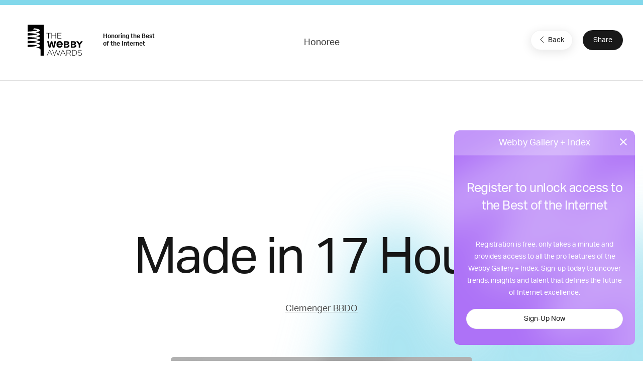

--- FILE ---
content_type: text/html; charset=utf-8
request_url: https://www.google.com/recaptcha/api2/anchor?ar=1&k=6LcC5f8qAAAAAN7E3g2z0N_EoPq3Vri8uXzTmFiO&co=aHR0cHM6Ly93aW5uZXJzLndlYmJ5YXdhcmRzLmNvbTo0NDM.&hl=en&v=N67nZn4AqZkNcbeMu4prBgzg&size=invisible&anchor-ms=20000&execute-ms=30000&cb=959pw3vjxi8s
body_size: 48987
content:
<!DOCTYPE HTML><html dir="ltr" lang="en"><head><meta http-equiv="Content-Type" content="text/html; charset=UTF-8">
<meta http-equiv="X-UA-Compatible" content="IE=edge">
<title>reCAPTCHA</title>
<style type="text/css">
/* cyrillic-ext */
@font-face {
  font-family: 'Roboto';
  font-style: normal;
  font-weight: 400;
  font-stretch: 100%;
  src: url(//fonts.gstatic.com/s/roboto/v48/KFO7CnqEu92Fr1ME7kSn66aGLdTylUAMa3GUBHMdazTgWw.woff2) format('woff2');
  unicode-range: U+0460-052F, U+1C80-1C8A, U+20B4, U+2DE0-2DFF, U+A640-A69F, U+FE2E-FE2F;
}
/* cyrillic */
@font-face {
  font-family: 'Roboto';
  font-style: normal;
  font-weight: 400;
  font-stretch: 100%;
  src: url(//fonts.gstatic.com/s/roboto/v48/KFO7CnqEu92Fr1ME7kSn66aGLdTylUAMa3iUBHMdazTgWw.woff2) format('woff2');
  unicode-range: U+0301, U+0400-045F, U+0490-0491, U+04B0-04B1, U+2116;
}
/* greek-ext */
@font-face {
  font-family: 'Roboto';
  font-style: normal;
  font-weight: 400;
  font-stretch: 100%;
  src: url(//fonts.gstatic.com/s/roboto/v48/KFO7CnqEu92Fr1ME7kSn66aGLdTylUAMa3CUBHMdazTgWw.woff2) format('woff2');
  unicode-range: U+1F00-1FFF;
}
/* greek */
@font-face {
  font-family: 'Roboto';
  font-style: normal;
  font-weight: 400;
  font-stretch: 100%;
  src: url(//fonts.gstatic.com/s/roboto/v48/KFO7CnqEu92Fr1ME7kSn66aGLdTylUAMa3-UBHMdazTgWw.woff2) format('woff2');
  unicode-range: U+0370-0377, U+037A-037F, U+0384-038A, U+038C, U+038E-03A1, U+03A3-03FF;
}
/* math */
@font-face {
  font-family: 'Roboto';
  font-style: normal;
  font-weight: 400;
  font-stretch: 100%;
  src: url(//fonts.gstatic.com/s/roboto/v48/KFO7CnqEu92Fr1ME7kSn66aGLdTylUAMawCUBHMdazTgWw.woff2) format('woff2');
  unicode-range: U+0302-0303, U+0305, U+0307-0308, U+0310, U+0312, U+0315, U+031A, U+0326-0327, U+032C, U+032F-0330, U+0332-0333, U+0338, U+033A, U+0346, U+034D, U+0391-03A1, U+03A3-03A9, U+03B1-03C9, U+03D1, U+03D5-03D6, U+03F0-03F1, U+03F4-03F5, U+2016-2017, U+2034-2038, U+203C, U+2040, U+2043, U+2047, U+2050, U+2057, U+205F, U+2070-2071, U+2074-208E, U+2090-209C, U+20D0-20DC, U+20E1, U+20E5-20EF, U+2100-2112, U+2114-2115, U+2117-2121, U+2123-214F, U+2190, U+2192, U+2194-21AE, U+21B0-21E5, U+21F1-21F2, U+21F4-2211, U+2213-2214, U+2216-22FF, U+2308-230B, U+2310, U+2319, U+231C-2321, U+2336-237A, U+237C, U+2395, U+239B-23B7, U+23D0, U+23DC-23E1, U+2474-2475, U+25AF, U+25B3, U+25B7, U+25BD, U+25C1, U+25CA, U+25CC, U+25FB, U+266D-266F, U+27C0-27FF, U+2900-2AFF, U+2B0E-2B11, U+2B30-2B4C, U+2BFE, U+3030, U+FF5B, U+FF5D, U+1D400-1D7FF, U+1EE00-1EEFF;
}
/* symbols */
@font-face {
  font-family: 'Roboto';
  font-style: normal;
  font-weight: 400;
  font-stretch: 100%;
  src: url(//fonts.gstatic.com/s/roboto/v48/KFO7CnqEu92Fr1ME7kSn66aGLdTylUAMaxKUBHMdazTgWw.woff2) format('woff2');
  unicode-range: U+0001-000C, U+000E-001F, U+007F-009F, U+20DD-20E0, U+20E2-20E4, U+2150-218F, U+2190, U+2192, U+2194-2199, U+21AF, U+21E6-21F0, U+21F3, U+2218-2219, U+2299, U+22C4-22C6, U+2300-243F, U+2440-244A, U+2460-24FF, U+25A0-27BF, U+2800-28FF, U+2921-2922, U+2981, U+29BF, U+29EB, U+2B00-2BFF, U+4DC0-4DFF, U+FFF9-FFFB, U+10140-1018E, U+10190-1019C, U+101A0, U+101D0-101FD, U+102E0-102FB, U+10E60-10E7E, U+1D2C0-1D2D3, U+1D2E0-1D37F, U+1F000-1F0FF, U+1F100-1F1AD, U+1F1E6-1F1FF, U+1F30D-1F30F, U+1F315, U+1F31C, U+1F31E, U+1F320-1F32C, U+1F336, U+1F378, U+1F37D, U+1F382, U+1F393-1F39F, U+1F3A7-1F3A8, U+1F3AC-1F3AF, U+1F3C2, U+1F3C4-1F3C6, U+1F3CA-1F3CE, U+1F3D4-1F3E0, U+1F3ED, U+1F3F1-1F3F3, U+1F3F5-1F3F7, U+1F408, U+1F415, U+1F41F, U+1F426, U+1F43F, U+1F441-1F442, U+1F444, U+1F446-1F449, U+1F44C-1F44E, U+1F453, U+1F46A, U+1F47D, U+1F4A3, U+1F4B0, U+1F4B3, U+1F4B9, U+1F4BB, U+1F4BF, U+1F4C8-1F4CB, U+1F4D6, U+1F4DA, U+1F4DF, U+1F4E3-1F4E6, U+1F4EA-1F4ED, U+1F4F7, U+1F4F9-1F4FB, U+1F4FD-1F4FE, U+1F503, U+1F507-1F50B, U+1F50D, U+1F512-1F513, U+1F53E-1F54A, U+1F54F-1F5FA, U+1F610, U+1F650-1F67F, U+1F687, U+1F68D, U+1F691, U+1F694, U+1F698, U+1F6AD, U+1F6B2, U+1F6B9-1F6BA, U+1F6BC, U+1F6C6-1F6CF, U+1F6D3-1F6D7, U+1F6E0-1F6EA, U+1F6F0-1F6F3, U+1F6F7-1F6FC, U+1F700-1F7FF, U+1F800-1F80B, U+1F810-1F847, U+1F850-1F859, U+1F860-1F887, U+1F890-1F8AD, U+1F8B0-1F8BB, U+1F8C0-1F8C1, U+1F900-1F90B, U+1F93B, U+1F946, U+1F984, U+1F996, U+1F9E9, U+1FA00-1FA6F, U+1FA70-1FA7C, U+1FA80-1FA89, U+1FA8F-1FAC6, U+1FACE-1FADC, U+1FADF-1FAE9, U+1FAF0-1FAF8, U+1FB00-1FBFF;
}
/* vietnamese */
@font-face {
  font-family: 'Roboto';
  font-style: normal;
  font-weight: 400;
  font-stretch: 100%;
  src: url(//fonts.gstatic.com/s/roboto/v48/KFO7CnqEu92Fr1ME7kSn66aGLdTylUAMa3OUBHMdazTgWw.woff2) format('woff2');
  unicode-range: U+0102-0103, U+0110-0111, U+0128-0129, U+0168-0169, U+01A0-01A1, U+01AF-01B0, U+0300-0301, U+0303-0304, U+0308-0309, U+0323, U+0329, U+1EA0-1EF9, U+20AB;
}
/* latin-ext */
@font-face {
  font-family: 'Roboto';
  font-style: normal;
  font-weight: 400;
  font-stretch: 100%;
  src: url(//fonts.gstatic.com/s/roboto/v48/KFO7CnqEu92Fr1ME7kSn66aGLdTylUAMa3KUBHMdazTgWw.woff2) format('woff2');
  unicode-range: U+0100-02BA, U+02BD-02C5, U+02C7-02CC, U+02CE-02D7, U+02DD-02FF, U+0304, U+0308, U+0329, U+1D00-1DBF, U+1E00-1E9F, U+1EF2-1EFF, U+2020, U+20A0-20AB, U+20AD-20C0, U+2113, U+2C60-2C7F, U+A720-A7FF;
}
/* latin */
@font-face {
  font-family: 'Roboto';
  font-style: normal;
  font-weight: 400;
  font-stretch: 100%;
  src: url(//fonts.gstatic.com/s/roboto/v48/KFO7CnqEu92Fr1ME7kSn66aGLdTylUAMa3yUBHMdazQ.woff2) format('woff2');
  unicode-range: U+0000-00FF, U+0131, U+0152-0153, U+02BB-02BC, U+02C6, U+02DA, U+02DC, U+0304, U+0308, U+0329, U+2000-206F, U+20AC, U+2122, U+2191, U+2193, U+2212, U+2215, U+FEFF, U+FFFD;
}
/* cyrillic-ext */
@font-face {
  font-family: 'Roboto';
  font-style: normal;
  font-weight: 500;
  font-stretch: 100%;
  src: url(//fonts.gstatic.com/s/roboto/v48/KFO7CnqEu92Fr1ME7kSn66aGLdTylUAMa3GUBHMdazTgWw.woff2) format('woff2');
  unicode-range: U+0460-052F, U+1C80-1C8A, U+20B4, U+2DE0-2DFF, U+A640-A69F, U+FE2E-FE2F;
}
/* cyrillic */
@font-face {
  font-family: 'Roboto';
  font-style: normal;
  font-weight: 500;
  font-stretch: 100%;
  src: url(//fonts.gstatic.com/s/roboto/v48/KFO7CnqEu92Fr1ME7kSn66aGLdTylUAMa3iUBHMdazTgWw.woff2) format('woff2');
  unicode-range: U+0301, U+0400-045F, U+0490-0491, U+04B0-04B1, U+2116;
}
/* greek-ext */
@font-face {
  font-family: 'Roboto';
  font-style: normal;
  font-weight: 500;
  font-stretch: 100%;
  src: url(//fonts.gstatic.com/s/roboto/v48/KFO7CnqEu92Fr1ME7kSn66aGLdTylUAMa3CUBHMdazTgWw.woff2) format('woff2');
  unicode-range: U+1F00-1FFF;
}
/* greek */
@font-face {
  font-family: 'Roboto';
  font-style: normal;
  font-weight: 500;
  font-stretch: 100%;
  src: url(//fonts.gstatic.com/s/roboto/v48/KFO7CnqEu92Fr1ME7kSn66aGLdTylUAMa3-UBHMdazTgWw.woff2) format('woff2');
  unicode-range: U+0370-0377, U+037A-037F, U+0384-038A, U+038C, U+038E-03A1, U+03A3-03FF;
}
/* math */
@font-face {
  font-family: 'Roboto';
  font-style: normal;
  font-weight: 500;
  font-stretch: 100%;
  src: url(//fonts.gstatic.com/s/roboto/v48/KFO7CnqEu92Fr1ME7kSn66aGLdTylUAMawCUBHMdazTgWw.woff2) format('woff2');
  unicode-range: U+0302-0303, U+0305, U+0307-0308, U+0310, U+0312, U+0315, U+031A, U+0326-0327, U+032C, U+032F-0330, U+0332-0333, U+0338, U+033A, U+0346, U+034D, U+0391-03A1, U+03A3-03A9, U+03B1-03C9, U+03D1, U+03D5-03D6, U+03F0-03F1, U+03F4-03F5, U+2016-2017, U+2034-2038, U+203C, U+2040, U+2043, U+2047, U+2050, U+2057, U+205F, U+2070-2071, U+2074-208E, U+2090-209C, U+20D0-20DC, U+20E1, U+20E5-20EF, U+2100-2112, U+2114-2115, U+2117-2121, U+2123-214F, U+2190, U+2192, U+2194-21AE, U+21B0-21E5, U+21F1-21F2, U+21F4-2211, U+2213-2214, U+2216-22FF, U+2308-230B, U+2310, U+2319, U+231C-2321, U+2336-237A, U+237C, U+2395, U+239B-23B7, U+23D0, U+23DC-23E1, U+2474-2475, U+25AF, U+25B3, U+25B7, U+25BD, U+25C1, U+25CA, U+25CC, U+25FB, U+266D-266F, U+27C0-27FF, U+2900-2AFF, U+2B0E-2B11, U+2B30-2B4C, U+2BFE, U+3030, U+FF5B, U+FF5D, U+1D400-1D7FF, U+1EE00-1EEFF;
}
/* symbols */
@font-face {
  font-family: 'Roboto';
  font-style: normal;
  font-weight: 500;
  font-stretch: 100%;
  src: url(//fonts.gstatic.com/s/roboto/v48/KFO7CnqEu92Fr1ME7kSn66aGLdTylUAMaxKUBHMdazTgWw.woff2) format('woff2');
  unicode-range: U+0001-000C, U+000E-001F, U+007F-009F, U+20DD-20E0, U+20E2-20E4, U+2150-218F, U+2190, U+2192, U+2194-2199, U+21AF, U+21E6-21F0, U+21F3, U+2218-2219, U+2299, U+22C4-22C6, U+2300-243F, U+2440-244A, U+2460-24FF, U+25A0-27BF, U+2800-28FF, U+2921-2922, U+2981, U+29BF, U+29EB, U+2B00-2BFF, U+4DC0-4DFF, U+FFF9-FFFB, U+10140-1018E, U+10190-1019C, U+101A0, U+101D0-101FD, U+102E0-102FB, U+10E60-10E7E, U+1D2C0-1D2D3, U+1D2E0-1D37F, U+1F000-1F0FF, U+1F100-1F1AD, U+1F1E6-1F1FF, U+1F30D-1F30F, U+1F315, U+1F31C, U+1F31E, U+1F320-1F32C, U+1F336, U+1F378, U+1F37D, U+1F382, U+1F393-1F39F, U+1F3A7-1F3A8, U+1F3AC-1F3AF, U+1F3C2, U+1F3C4-1F3C6, U+1F3CA-1F3CE, U+1F3D4-1F3E0, U+1F3ED, U+1F3F1-1F3F3, U+1F3F5-1F3F7, U+1F408, U+1F415, U+1F41F, U+1F426, U+1F43F, U+1F441-1F442, U+1F444, U+1F446-1F449, U+1F44C-1F44E, U+1F453, U+1F46A, U+1F47D, U+1F4A3, U+1F4B0, U+1F4B3, U+1F4B9, U+1F4BB, U+1F4BF, U+1F4C8-1F4CB, U+1F4D6, U+1F4DA, U+1F4DF, U+1F4E3-1F4E6, U+1F4EA-1F4ED, U+1F4F7, U+1F4F9-1F4FB, U+1F4FD-1F4FE, U+1F503, U+1F507-1F50B, U+1F50D, U+1F512-1F513, U+1F53E-1F54A, U+1F54F-1F5FA, U+1F610, U+1F650-1F67F, U+1F687, U+1F68D, U+1F691, U+1F694, U+1F698, U+1F6AD, U+1F6B2, U+1F6B9-1F6BA, U+1F6BC, U+1F6C6-1F6CF, U+1F6D3-1F6D7, U+1F6E0-1F6EA, U+1F6F0-1F6F3, U+1F6F7-1F6FC, U+1F700-1F7FF, U+1F800-1F80B, U+1F810-1F847, U+1F850-1F859, U+1F860-1F887, U+1F890-1F8AD, U+1F8B0-1F8BB, U+1F8C0-1F8C1, U+1F900-1F90B, U+1F93B, U+1F946, U+1F984, U+1F996, U+1F9E9, U+1FA00-1FA6F, U+1FA70-1FA7C, U+1FA80-1FA89, U+1FA8F-1FAC6, U+1FACE-1FADC, U+1FADF-1FAE9, U+1FAF0-1FAF8, U+1FB00-1FBFF;
}
/* vietnamese */
@font-face {
  font-family: 'Roboto';
  font-style: normal;
  font-weight: 500;
  font-stretch: 100%;
  src: url(//fonts.gstatic.com/s/roboto/v48/KFO7CnqEu92Fr1ME7kSn66aGLdTylUAMa3OUBHMdazTgWw.woff2) format('woff2');
  unicode-range: U+0102-0103, U+0110-0111, U+0128-0129, U+0168-0169, U+01A0-01A1, U+01AF-01B0, U+0300-0301, U+0303-0304, U+0308-0309, U+0323, U+0329, U+1EA0-1EF9, U+20AB;
}
/* latin-ext */
@font-face {
  font-family: 'Roboto';
  font-style: normal;
  font-weight: 500;
  font-stretch: 100%;
  src: url(//fonts.gstatic.com/s/roboto/v48/KFO7CnqEu92Fr1ME7kSn66aGLdTylUAMa3KUBHMdazTgWw.woff2) format('woff2');
  unicode-range: U+0100-02BA, U+02BD-02C5, U+02C7-02CC, U+02CE-02D7, U+02DD-02FF, U+0304, U+0308, U+0329, U+1D00-1DBF, U+1E00-1E9F, U+1EF2-1EFF, U+2020, U+20A0-20AB, U+20AD-20C0, U+2113, U+2C60-2C7F, U+A720-A7FF;
}
/* latin */
@font-face {
  font-family: 'Roboto';
  font-style: normal;
  font-weight: 500;
  font-stretch: 100%;
  src: url(//fonts.gstatic.com/s/roboto/v48/KFO7CnqEu92Fr1ME7kSn66aGLdTylUAMa3yUBHMdazQ.woff2) format('woff2');
  unicode-range: U+0000-00FF, U+0131, U+0152-0153, U+02BB-02BC, U+02C6, U+02DA, U+02DC, U+0304, U+0308, U+0329, U+2000-206F, U+20AC, U+2122, U+2191, U+2193, U+2212, U+2215, U+FEFF, U+FFFD;
}
/* cyrillic-ext */
@font-face {
  font-family: 'Roboto';
  font-style: normal;
  font-weight: 900;
  font-stretch: 100%;
  src: url(//fonts.gstatic.com/s/roboto/v48/KFO7CnqEu92Fr1ME7kSn66aGLdTylUAMa3GUBHMdazTgWw.woff2) format('woff2');
  unicode-range: U+0460-052F, U+1C80-1C8A, U+20B4, U+2DE0-2DFF, U+A640-A69F, U+FE2E-FE2F;
}
/* cyrillic */
@font-face {
  font-family: 'Roboto';
  font-style: normal;
  font-weight: 900;
  font-stretch: 100%;
  src: url(//fonts.gstatic.com/s/roboto/v48/KFO7CnqEu92Fr1ME7kSn66aGLdTylUAMa3iUBHMdazTgWw.woff2) format('woff2');
  unicode-range: U+0301, U+0400-045F, U+0490-0491, U+04B0-04B1, U+2116;
}
/* greek-ext */
@font-face {
  font-family: 'Roboto';
  font-style: normal;
  font-weight: 900;
  font-stretch: 100%;
  src: url(//fonts.gstatic.com/s/roboto/v48/KFO7CnqEu92Fr1ME7kSn66aGLdTylUAMa3CUBHMdazTgWw.woff2) format('woff2');
  unicode-range: U+1F00-1FFF;
}
/* greek */
@font-face {
  font-family: 'Roboto';
  font-style: normal;
  font-weight: 900;
  font-stretch: 100%;
  src: url(//fonts.gstatic.com/s/roboto/v48/KFO7CnqEu92Fr1ME7kSn66aGLdTylUAMa3-UBHMdazTgWw.woff2) format('woff2');
  unicode-range: U+0370-0377, U+037A-037F, U+0384-038A, U+038C, U+038E-03A1, U+03A3-03FF;
}
/* math */
@font-face {
  font-family: 'Roboto';
  font-style: normal;
  font-weight: 900;
  font-stretch: 100%;
  src: url(//fonts.gstatic.com/s/roboto/v48/KFO7CnqEu92Fr1ME7kSn66aGLdTylUAMawCUBHMdazTgWw.woff2) format('woff2');
  unicode-range: U+0302-0303, U+0305, U+0307-0308, U+0310, U+0312, U+0315, U+031A, U+0326-0327, U+032C, U+032F-0330, U+0332-0333, U+0338, U+033A, U+0346, U+034D, U+0391-03A1, U+03A3-03A9, U+03B1-03C9, U+03D1, U+03D5-03D6, U+03F0-03F1, U+03F4-03F5, U+2016-2017, U+2034-2038, U+203C, U+2040, U+2043, U+2047, U+2050, U+2057, U+205F, U+2070-2071, U+2074-208E, U+2090-209C, U+20D0-20DC, U+20E1, U+20E5-20EF, U+2100-2112, U+2114-2115, U+2117-2121, U+2123-214F, U+2190, U+2192, U+2194-21AE, U+21B0-21E5, U+21F1-21F2, U+21F4-2211, U+2213-2214, U+2216-22FF, U+2308-230B, U+2310, U+2319, U+231C-2321, U+2336-237A, U+237C, U+2395, U+239B-23B7, U+23D0, U+23DC-23E1, U+2474-2475, U+25AF, U+25B3, U+25B7, U+25BD, U+25C1, U+25CA, U+25CC, U+25FB, U+266D-266F, U+27C0-27FF, U+2900-2AFF, U+2B0E-2B11, U+2B30-2B4C, U+2BFE, U+3030, U+FF5B, U+FF5D, U+1D400-1D7FF, U+1EE00-1EEFF;
}
/* symbols */
@font-face {
  font-family: 'Roboto';
  font-style: normal;
  font-weight: 900;
  font-stretch: 100%;
  src: url(//fonts.gstatic.com/s/roboto/v48/KFO7CnqEu92Fr1ME7kSn66aGLdTylUAMaxKUBHMdazTgWw.woff2) format('woff2');
  unicode-range: U+0001-000C, U+000E-001F, U+007F-009F, U+20DD-20E0, U+20E2-20E4, U+2150-218F, U+2190, U+2192, U+2194-2199, U+21AF, U+21E6-21F0, U+21F3, U+2218-2219, U+2299, U+22C4-22C6, U+2300-243F, U+2440-244A, U+2460-24FF, U+25A0-27BF, U+2800-28FF, U+2921-2922, U+2981, U+29BF, U+29EB, U+2B00-2BFF, U+4DC0-4DFF, U+FFF9-FFFB, U+10140-1018E, U+10190-1019C, U+101A0, U+101D0-101FD, U+102E0-102FB, U+10E60-10E7E, U+1D2C0-1D2D3, U+1D2E0-1D37F, U+1F000-1F0FF, U+1F100-1F1AD, U+1F1E6-1F1FF, U+1F30D-1F30F, U+1F315, U+1F31C, U+1F31E, U+1F320-1F32C, U+1F336, U+1F378, U+1F37D, U+1F382, U+1F393-1F39F, U+1F3A7-1F3A8, U+1F3AC-1F3AF, U+1F3C2, U+1F3C4-1F3C6, U+1F3CA-1F3CE, U+1F3D4-1F3E0, U+1F3ED, U+1F3F1-1F3F3, U+1F3F5-1F3F7, U+1F408, U+1F415, U+1F41F, U+1F426, U+1F43F, U+1F441-1F442, U+1F444, U+1F446-1F449, U+1F44C-1F44E, U+1F453, U+1F46A, U+1F47D, U+1F4A3, U+1F4B0, U+1F4B3, U+1F4B9, U+1F4BB, U+1F4BF, U+1F4C8-1F4CB, U+1F4D6, U+1F4DA, U+1F4DF, U+1F4E3-1F4E6, U+1F4EA-1F4ED, U+1F4F7, U+1F4F9-1F4FB, U+1F4FD-1F4FE, U+1F503, U+1F507-1F50B, U+1F50D, U+1F512-1F513, U+1F53E-1F54A, U+1F54F-1F5FA, U+1F610, U+1F650-1F67F, U+1F687, U+1F68D, U+1F691, U+1F694, U+1F698, U+1F6AD, U+1F6B2, U+1F6B9-1F6BA, U+1F6BC, U+1F6C6-1F6CF, U+1F6D3-1F6D7, U+1F6E0-1F6EA, U+1F6F0-1F6F3, U+1F6F7-1F6FC, U+1F700-1F7FF, U+1F800-1F80B, U+1F810-1F847, U+1F850-1F859, U+1F860-1F887, U+1F890-1F8AD, U+1F8B0-1F8BB, U+1F8C0-1F8C1, U+1F900-1F90B, U+1F93B, U+1F946, U+1F984, U+1F996, U+1F9E9, U+1FA00-1FA6F, U+1FA70-1FA7C, U+1FA80-1FA89, U+1FA8F-1FAC6, U+1FACE-1FADC, U+1FADF-1FAE9, U+1FAF0-1FAF8, U+1FB00-1FBFF;
}
/* vietnamese */
@font-face {
  font-family: 'Roboto';
  font-style: normal;
  font-weight: 900;
  font-stretch: 100%;
  src: url(//fonts.gstatic.com/s/roboto/v48/KFO7CnqEu92Fr1ME7kSn66aGLdTylUAMa3OUBHMdazTgWw.woff2) format('woff2');
  unicode-range: U+0102-0103, U+0110-0111, U+0128-0129, U+0168-0169, U+01A0-01A1, U+01AF-01B0, U+0300-0301, U+0303-0304, U+0308-0309, U+0323, U+0329, U+1EA0-1EF9, U+20AB;
}
/* latin-ext */
@font-face {
  font-family: 'Roboto';
  font-style: normal;
  font-weight: 900;
  font-stretch: 100%;
  src: url(//fonts.gstatic.com/s/roboto/v48/KFO7CnqEu92Fr1ME7kSn66aGLdTylUAMa3KUBHMdazTgWw.woff2) format('woff2');
  unicode-range: U+0100-02BA, U+02BD-02C5, U+02C7-02CC, U+02CE-02D7, U+02DD-02FF, U+0304, U+0308, U+0329, U+1D00-1DBF, U+1E00-1E9F, U+1EF2-1EFF, U+2020, U+20A0-20AB, U+20AD-20C0, U+2113, U+2C60-2C7F, U+A720-A7FF;
}
/* latin */
@font-face {
  font-family: 'Roboto';
  font-style: normal;
  font-weight: 900;
  font-stretch: 100%;
  src: url(//fonts.gstatic.com/s/roboto/v48/KFO7CnqEu92Fr1ME7kSn66aGLdTylUAMa3yUBHMdazQ.woff2) format('woff2');
  unicode-range: U+0000-00FF, U+0131, U+0152-0153, U+02BB-02BC, U+02C6, U+02DA, U+02DC, U+0304, U+0308, U+0329, U+2000-206F, U+20AC, U+2122, U+2191, U+2193, U+2212, U+2215, U+FEFF, U+FFFD;
}

</style>
<link rel="stylesheet" type="text/css" href="https://www.gstatic.com/recaptcha/releases/N67nZn4AqZkNcbeMu4prBgzg/styles__ltr.css">
<script nonce="bgOqBfPrq8woMXuaxOW5zw" type="text/javascript">window['__recaptcha_api'] = 'https://www.google.com/recaptcha/api2/';</script>
<script type="text/javascript" src="https://www.gstatic.com/recaptcha/releases/N67nZn4AqZkNcbeMu4prBgzg/recaptcha__en.js" nonce="bgOqBfPrq8woMXuaxOW5zw">
      
    </script></head>
<body><div id="rc-anchor-alert" class="rc-anchor-alert"></div>
<input type="hidden" id="recaptcha-token" value="[base64]">
<script type="text/javascript" nonce="bgOqBfPrq8woMXuaxOW5zw">
      recaptcha.anchor.Main.init("[\x22ainput\x22,[\x22bgdata\x22,\x22\x22,\[base64]/[base64]/MjU1Ong/[base64]/[base64]/[base64]/[base64]/[base64]/[base64]/[base64]/[base64]/[base64]/[base64]/[base64]/[base64]/[base64]/[base64]/[base64]\\u003d\x22,\[base64]\\u003d\x22,\x22LwMkw4XCkBMvciHChRY7wrjCjSIPPsKod8K9wr/[base64]/[base64]/DjT0/[base64]/PEpXw5fCsCQWbcOLwr0bwozCkcKUK0svw4jDjCJ9wr/DgDJqL0jCnW/DssOdSFtcw6HDrMOuw7UQwpTDq27CpEXDuFXDlkcEHCDCiMKsw5x7C8K/PSxuw58sw6w+woLDvCcbH8Otw6DDqsKcwqbDisKfPsKeG8OJG8OKa8KtOsKFw53CssK1UsKuV1tdwr3CkMKTM8KBZcKmYxHDoCnCj8OQwo7CkMOjHRR7w4fDnMO6wpdfw7vCicOcwrrDi8OIAA3DpUXChkbDlXnDtMKPHWDDtkVbYMOmw68/CMOteMOQw64aw6LDpXjCigIpwrbCn8O3w6MxdMKOIxwULcOnGV/CjjvDhsO6bQoOUsKoah8kwodjbF/DqU4JHWDCocOSwqYvY1nCjkfCrF3Dog0Xw41Sw5XCgcOSwrbCgsKZw4vDiX/Ct8K+L2XCj8OLCcOmwqQkE8KlRsOWw4g/w7YbMTLDojHDoUwJY8K9NHrCoRrCt2sKUSNYw5guw6VgwqYXw5jDjFLDs8K1w70CWcOQFXTCvjk/wr/DosOxdl5/[base64]/[base64]/DicK+wooEwqNlw7xpXMO/w7QnwpbDusKrw4wlw57Cn8KhdMOSXcOJAsOiHCcFwpk9w4NVFsOzwqEmZSvDjMKfPsK4WiTCrsOKwqnDogXCmMK3w74+wrQ0wrA5w7DChQcDAsK2d2pcDsKSw61cJzQ9wp/Cmy3CgRNfw5zDsW3Di37Ck2F8w7YUwozDs0NVAF3DvEbCt8KMw5w/w5Z6G8KZw6rDl1HDrsO7wrl1w6/[base64]/OXHCqcOpKcK8dAAwfMOjwogdw6JXbMK+RXJqwr7CnUNxDMK/LgjDj0DDvsOew7/Ck1Iee8K5PsO+FhXDuMKRET7CusKYSGLCi8OOYn/DhMKqHSnClAzDsQrCrznDuVfDimIcwoTClMK8Q8K/w5Fgw5ZrwpPDv8K8D2UODBVywrXDscKqw6ovwqPCvz/[base64]/w5guRlNKOQzCiwzDlEbDs8KlFMKELxMiw7hHN8OFcSRHw4rCvsKZAkrCpMKVSF0VFcKsa8O2aXzDtH0+w75DCnXDsTwGMVDCgMOsT8O+w7zDhg83w6oBw5wawp7Dpj4dwrXDscOlw5xwwoHDqsOAw7oVTsKewr/DuTECbcK8MMOWJAIJw5x9WyXChcK3YsKNw5gOaMKLeHLDjlLCjsKZwozCn8KNw6N0JMOyD8KkwpTDhMKqw7tjw4HDhBLCtsKKwo0HYA4UNDAZwqnCqsOaWMOIWsOyPTbDmX/Cs8KMw41WwqUOVsKvUxk/wrrDlsKjYStPSQDDlsKdFlPChBJLRsKjF8KtRlgTw5vDpMOpwo/DiA8FVMOww4fCusK4w4Iiwo9Zw71sw6LDlMOCR8K/IcOFwrtLwpg+JMOsInRwwovCvhMnwqPCmxxDw6zDkkDDhgoJw57Cv8KiwrBHBj7Cp8OLwpkHO8O7dMK8woolDcOGdmI5cn/DicKwQMOCFMKzLBF/e8O8PMK8Qkp6GBvDrMKuw7RGTsOLYnYKVkJSw7/DqcOPXGDDgwXDngPDvHTCkMKBwoppLcOuwrnCuz7Ch8OJay7DvE00WAtBasK9dsKweDjDoSV2w7cCTwzDgcK/wpPCr8O9Oh0mw4XDqVcXanTCvcKywr/DtMO0w77Dq8KYw7nChcO1woBJM2/CqMKMEHU9VMObw44cwr7DnsOZw6HDrXnDhMK7w67ChMKuwpQmQsKJL0nDvcKCVMKOY8O0w5zDvg5LwqFYwrMnT8OeI0vDlcKJw4jCr2XDg8O1wr/CmsO8bU40wp/CrMKEw63DlT9Yw6NtdMKGw7xyAsO+wqBKwpJbclVcfX7DkBNYZHpHw618wpPDgcKtwonDgDJ1wpFTwpAVPXcIworDkMORdcOUQsO0VcKsaSo6wrxjwpTDsFHDiQHCmTMlD8K1wotbI8O/wqJRwrDDo1LCu0FYwqHDj8KQw7HCjMONP8O+wozDicK0wpteYMOyUBRzw4HCscO3wrHCgl8VAn0PFMKtAULDk8KJBgfDm8KzwqvDmsK/w4DCscO5QcOxw6LDhMOeMsKzUsKlw5AsHGTCiVtjUsKEw4vDjsKLecOKbcO0w78NAUPCuybDgzNZBR5/cnhOP1Mowosyw5UxwovCksKUBMKZw67Dn1AyPmg5e8KvcC7DhcKMw6jDnMKWdX3DjsOYD3/DlMKqK1jDnyZGwqrCr08+woTCsRZLO0fDgcOAN28pTXJZw47DsB0RIHZhw4NtL8KAwqNUVMOwwqcyw7l7RcOrwp3CpkshwqHCt1vCmMO1L3/DoMKiJcKXa8KHw5vDksKoF3dWw4PDswhpOcKTwq0FQGrDkTYnw4tQbHJCwqfCi0UFw7TDpMKEUsOywrvDmQfCvicJwoTDnhJ1ciNbMl7DimNuCMOKITjDl8OiwpBrTzM8wrMJw7gfPlvCtcKvZHVXD14hworCq8OQPSjColXDkUk4E8OkeMK9w4AwworDnsO/w5rCnsOXw6sdAsOlw6xqacKIw7fCgWrCssO8woXChkZSw6XCrk7Clw7DnsOZdzbCsXMEw47Dm1dnw7/Co8K2w7LDux/[base64]/Cjylaw5jCvzcpe1nCvElaTMOKwoFuCsOURxxqw4nClsKiw73Du8OKw5LDj1/ChsOHwpXCkmzDk8Kiw7bDhMKHwrJrDjHCm8Ksw5HDmsKaABEpWnbDu8OmwokpV8KxIsOmw5BWJMKow4FIw4XCvcKiw6jCnMK5w4zCnCDCkRnClwPDhMOoWcK/VsOATMOtwpnDpcOBA3vCiGc0w6Eew4xGw6zDgsKBw7pVwpjClCgFWnwPwoUdw7TDoxvCgElXwqvCniYvG1TDnSgFwoDCrG3ChMOBEUlaMcODw5XClMK7w7klMMK9w6jCmz7CiSXDoFgqw7hwN3Ekw5k1wrUGw50lD8K+bR/DrMOfWizDs2PCqjfDscK7Tnksw5fCn8OCdGXDh8KeaMKVwroYX8Oyw48bQHdScy84w5LCosKvXMO6wrfDscOKIsOew5ZKcMKEAlHDvj3DrGjDn8KIw4nCvyIiwqd/BMKkL8KsPMKYPsOnAC7DicOsw5IjPxPDow9Ow5jCphFWw5FrZ1FOw50xw7lHw77CgsKkXcKxWhYww7EmFsK/w53DhcOxZ07CjE8ow6szw7nDt8KdJl7Dj8K/fnnDgcKtwrDCgMOJw6fCv8KhWMOWDnPCicKOS8KfwqEgAj3DsMOtwrEwIcOqwpzCn0lUT8OkX8Ojw6DChsKLTHzCvcKxQcKXw7PDvVfDg13DqMKNFQRCw7jDk8OzdX4Mw6dWw7IUPsODw7FTacOfw4bCsQzCqxV5OcKvw6/Ciw9Jw6TChg9Kw4MPw4AEw7UFCgLDlRHCm0/ChsKUbcOJTMKZw7/Cn8OywrkOwpnCssKID8Oxw5hEw55SSS5LIwFlwpTCjcKfIhzDvsKfdcKYLMKeCV/CpcOuw5jDi3AuMQHDqcKNU8O8w5Q9ZTTCthlpw5vDvWvCn3/[base64]/DgsKzJRHChXzCncOiNsOcYQjClMOcw43CqMO8aWbDrlIUwrQow4LCmUcOwqsxQ1/DnsKAGMOcwr3CiCUIwpciJzzCmyvCui0GPcO5JRTDuRHDsWTDqcKLWMKgVGbDmcONCTkTa8KKdH7Ci8KIVcO8UcOLwoN9RTLDoMKoBsO9McOgwpvDt8KWwoHCrm3CgWw2PMO3QFLDuMKkwp0rwo/Ct8OAwpbCugAhw7cfwr3CjXjDrg1uMiFsCMOgw63Dt8OiI8KkOcOFdMKIMSpOfUdZEcOsw7hJQhzCtsO9wqrCsyYuwrLCtQpqJsKbGhzDl8KFwpLDpsOqeVx6TsKILkjDrAFow4TCvcKRdsOjwo3DgVjCojTDrzTDmkTCmcKhw7XDlcO/wpglwpnDiFfCl8K/Iw53w5ABwojDj8K0wqPCg8OXwr1LwpfDrMKPeErCoUPChUw8N8OQUsKAKmxhOynDlFEKw6ISwqjCs2ZQwow9w795AjTDjsKzw5jDvMOwHcK/CMKPfwLDnVzCqxTCgsKhJyfCm8OHDWwiwoPCsTfCjsOwwqzCnxfCphN+wol0F8KZaF8aw5k1Bx/Dn8Knw4diwo8CdA7CrHp5wpI1woPDnGvDpMKuw6FdNgfDkDjCpMK6EcKXw6dtw4oaJcOdwqHChEjCui3DrMORbMObS3HDkygrIsOyBAEHwoLClsO1SVvDmcOLw4dmaDbDscKVw5DDpcOgw5h0JU/CjSvCqMKreB1QE8KZM8Okw4TCtMKQBE0/wqU3w4rCoMOjKMKtGMKFwrcmEifDiGQJR8Obw5Nyw4HCocOvasKawqXDqGZjYmPDpMKlw4XCs3nDucOyYsKCC8OBQCvDgsOowpjDi8OKwrzCs8KsLh3Csjl+wrp3NsOkEsK5UhnCg3c+a00iworCu3FbWwBpUsK+I8K5w7sxw4MzPcOxGDDCiGTCsMKcUEXDhx5/O8KkwpjCrCnDpcKKw4xYcRDCpsOtwrzDsHIyw7DDtwPCgcOMw4jDqxXDsBDCgcOYw69XWsOKQMK/w6AlaQ/Cg3EEQcOewpoNwq/DrmvDtRvDsMKPwrzDlFfCr8KUw4PDrMKUSntKEsK6wpXCt8K0c2DDh2zCj8KXQmPCvsK/VcO/wrLDrmTCjcOvw6DCoFFPw4QAw5nDkMOowqvDtU5VfC/[base64]/QmDCpzo0b8KYw5XCmMKHwqjCs8KBwqTDs8KuNCjDocORKMKWw7XCugh+J8Omw6jCpcKtwp7CumDCqcOlFSZLOMOdFMKnWDtse8K8CCrCpcKeIRM2w44HYGt4wpLChsOXw6XDncODQTpxwpJWwpNiw7/CgB8nwqhdwpzCvMOZGcO0w4LCpwXCgMKnLkADesKxworCp2EWewHDrH/Dr3hLwpTDnMKZfxrDvFwWAMO6wrzDkB/DnMOSwrVowo1jMmQAKydQw77DhcKvwolEEkDDmh3DjcOqw6zCjDTDusOnCxjDo8KPMcKoTcK/woLCpgnCv8KMw5nCqgbDmsOKw7HDt8ODw4R7w7YsVMOgRDPCpMK/wpPDlXvCj8OEw6fCoAoSJsO5w7DDuCHCklXDkcKcDhDDpzzDlMOxQ3TDnHQ8X8KEwqDDgwgtUA7Cq8Ksw5QdUEscwqPDkj7DkH8sCgAxwpLCslgLHXthHFfCmFZ3wp/Duw3Cr2/CgMOhwpnCnX0Wwr0TasKuw6HCoMOrwoXDpBgDw79nwozDnMKQADMewqTDocKpwprCiTTCpMOjDSxywpp7Ei8Ww4zDgggsw5FWw4laY8K7bwc+wrhSIMO7w7oTc8Kbwp/[base64]/w7nDi8Otw7UDcsOZw5EHwojCm2/CqcOAwq80ZsOBP0bDhcOIQiJKwrtNam7DhsKdw5rDucO6wpMpK8KIPD8rw4kDwpZiw4HCiEA/L8Oyw7DDt8O7wqLCscOMwpbDjSsCwqDCkcOxw6h+NMKawoh5w5nDs3jCn8KkwpbCgVEKw5x1wozClxfCvMKCwqN/ecO4w6DDicOjal7CtB9Dw6vCi25ZVsO9wpoCGEjDrsKZfk7ClsO7SsK5F8OTWMKeInbDpcOHwr7CjcKow77ChTQHw4xEw44LwrUWTcKiwpsPPCPCrMOnY0/DvhMnITM/[base64]/[base64]/Cs8OHw61/w5LCrsOIwpTDgcKEfBHDoV7Di0s6KBRNBUfCo8OIf8KdWcKXDcOjAcOoZ8OxM8Osw5PDnyEfY8K3V0kLw5DCoh/CrMOXwr/CtzHDujZ5w4M6wr/CtGwswqXCkMK4wp/DlmfDr1TDtjfCpk8Gw5PCuU0bE8O3BG7DsMO5X8Kcw5vDlGk0W8KYZRzCvTXDoBk8w55Gw5rCgx3DgWjCqFzCr1xfc8K3I8KFMMK/Q1bCkMKqw6pLw7jCjsOtwrfCocKtwpPCnsOmw6vCo8O9w6lOaQ97YEvCjMKoDE0vwotnw64Mwp3CjA/Cg8OCPjnCgQnCgRfCvmJ4LAHDkAJ3WGwDw58Hw748TQ/DrcOyw5HDuMOlSDNDw45fIsKxw5QPw4V/XcK9w4DCtRE6w5p0wq/Dpndyw69wwq/DhWzDlknClsOyw6fCgsK3G8O3wpbDslQhw7MYwq9lwo9vUcOCw7xoNE1ULyvDjXvCkcOww7/CmDbDh8KVBAjDqMK8wprCqsOXw5jCosK/wo4nwqQ6wp5QRxRkw5E5wrRUwrnCvwHCpWUIBxduwpfDkj8uw67DhsO/wo/Dng8TaMKyw60VwrDCksKvWsKHaVfCtGfCijHDpGIZw4Bdw6HDrRxKPMOwf8KDKcKQw4JOZGhZHEDDvcOVZDkKwq3CrgfCizvCtcKIY8Ocw7Muw5lMwos+w5jCvS3CgFtVZAM5X3rCgkvDtR/DuGRTM8OTwrRbwrnDjRjCrcK3wqTDscKWWFfCp8Kiwr0nwrLCqsKiwrBVfsKUXcOUwoXCvMOwwrRVw5sDA8Ovwq3Cm8OFHcKbw7YoA8K9wpBXHTnDtm/DmMOIcsOsTcORwrPCig0GR8OqcMOwwqJFw69Vw60Tw4JoL8KWI3HDgQNxw4NHQWtSV0/CisKEw4VMe8OAwr3CuMOsw48Aah5bMcORw7dFw5l+LgUfWmXCl8KZEW/[base64]/[base64]/wocuBi3CukF8w6bCq8KzwqAow5wvworCsElJfcKSw48cwp0DwrI+bXHCk0LDuXpYw73Co8Oxw6/[base64]/[base64]/[base64]/[base64]/Dk2hZFj5IeFFywqnCicO0EcKqFcO3w4TCrRjChXPDlCJ4wr5LwrPDpHJfBhBmD8O9VQBQw47Cp3XCisKAw5l8wqjCg8Kkw6/CjMKzw7Qnw5nCsVBPw4zCusKlw7TCp8Ozw5rDrjQjwoF3w4bDrMOGwo3DiW3CucOyw5JOPwwdNFjDiTVvVwzCsj/DtwpZW8KZwq/CuE7CqFxiGMKjw55BKMKJGgjCnMKMwr9VCcOuIBPClcOIw7rDisO4wofCgTzChHgwcSIhw5DDjsOiMsKxY11eK8O9w6V+w53Cu8Oowq/DrMO6woDDicKMBV/[base64]/TMO+RsKfw79tAEZhawFdwrXCucKfVm8wMTLDrMKCwr03w43DpFdqw7VtBSMlT8O/wrkKaMKYIVpJwr/CpMKCwqwVwrM7w6YHOMOBw5rCscOhOcKpRGBvwqLCuMO4w6fDv0TDjhvDmsKDScO3O3cOwpPClMOOwpAyLSJ9wqjCvQ7CrMOEacO8wr9OXEnDnBnCuX9owodPBSF6w4NQw73Dl8OBHGbCmUnCvsKFQjbCjC3DjcOrwqt1wqHDn8OyE07DgGcRYQ/DhcOmwpHDocO5woF7eMOqecK1wrtgUAw3IsOrwrI+woVXKTcSPBgvLMOQw78QUzUsZSvClsO2c8K/wrvDqmDCvcOiQjfDrjLDkSsEQ8O3w6lQw7/DusKAw5hUw4FQw7ZsKU0XFkhVGmzCtsKhSMKRVy49UcOLwqA7ccOswoZ+NcK/ASQXwqZGDcOPw5fCpMO2Zyd3wo9Ww4DCjRPCicKPw4x/YzXCucKlw4zCiiNyFcKlwq7DjFXDkMKDw5MHwpN4Em3Ci8Ohw7rDlHjCpsK/[base64]/[base64]/wolTwqosDlk/IXAcw7zChMOmNMOXw6zDncOUccKLwrPCly5dZ8KiwrgTwqhzZlLDoXzCk8KRwqXCjsKiwrvCrHh6w73Dl01dw6c5e0VmccKpaMOXOcOZwoDDoMKNwoTCisKHL2Mow61rIsODwojCjVkXacO7W8ORGcOewp/CkcO2w5XDiX5ueMK8KcK+XWcOwpTChMOmM8K9ecKybUgWw4XCnBUDCCIwwrDCljLDp8O0w4/DmSzChcOCPTDCo8KjFsKNwpLCtko+cMKfL8KbXsKPFMOpw5bCrk3CtMKkIn8owph8AsOSM1sYGsKfBsOXw4rDqcKSw6HCn8O8CcKwQTgFw77DiMKvw5l7wpbDn2fCk8OBwp/CtQrCshTDkw8zw4HCjhZHw4XCok/DvmR1w7TDvE/DpMO+bXPCu8O5wpFTfcKZAEAEQcODw4hgwo7DnsO3wpzDkhcNTMKnw57DgcKbw79jwoQAB8OoSVjDsmrDjcKJwovCj8KWwqNzwoHDilLClSbCjsKiw75lYW9bbXrCiG/[base64]/[base64]/[base64]/[base64]/Cm8OqPCJrw6lIw7HDosK/w4/DqnnCgsO8w6rCksKhVCnCvCfDssOjPMOkQMOCQsO1X8KNw6LCqsKBw5JZT0TCsCDCucO1TMKTwqDCucOTFVE8XsOhw4ZZfRkcwrRmCk7Cq8OlJ8KxwrYUdcO/w44Aw7/[base64]/Cl8KQcy9wS8K2w54twrzConpHIcKYwpbCrMKgBBtwS8OSw5d/[base64]/DucKDXMK/[base64]/w67ChsO+wqDDoyp2wooSw7cmw7dkZgDDuRJNJ8KSwpTCmwXDuQQ+PlHCpcKkEsO+w4PCnivCrldkw7o/wpnCjjnDlgvCsMOyMMOcw4k4fxrDjsOcE8ObfcKQZsOmSsO6PcKWw4/Cjn1cw6NSdEsKwoJzwr0bEnkeGMKBB8O7w4/CnsKcNVPCrhh/ZCLDpjXCtkjCjsKiYMKJe2zDsSV7TcK1wpTDmcKfw5oqfm1nwpk2Ij3Ci05Iwokdw5kiwqHCrlHDnsOJwo/[base64]/[base64]/DvsOkw7QFwptgw6Ihw5I1w6LCikXCgMK6csKrI115bcKiwqZ9R8OeAC90RsO0QSvCiksKwo8UbMKzJCDClTXCq8KmPcOPw6XDkF7Dhy/CmiFyL8K1w6bDnl4faAfChcOrGMK8w7hqw4VSw6PCtMKiO1Y9MUFaNsKsWMOwKsOGb8OyXhlgFjNAw4MEecKiQcKPSsK6wrHChMOyw4EFwo3ChjoEw5cOw6vCm8KgTMKpDl9jwr/CtQdfcExCPy0+w5xwccOpw5XDvCbDmkjCoWQlK8OeIsKPw6HDmsKkWQ/[base64]/w696ImPDlcO2wojDu8OFwrDDvl3DjsK5w7/DhMO+w7shYFfDnTRbw7HDq8KLLMO6w7/CsWLCqEdGw78fwqtCVcOPwrHCjcOwez1RJB/[base64]/ZHDCnhLCocOiQXN+csOkLcOAwoE8wofDvcKIVmx7w6DCilFWwqkCJMO9VAwnZCo7RMKyw6fDusOkw4DCusOmw5Z/wqB9YiPDlsKleGPCsTgcwrFJc8OZwqjCsMKEw53DrcO5w40iwrYOw7TDg8KCNsKhwpjCqXdqUDPCocOBw5Asw5Qfwo9awpPCijhWZjBZRGhTQ8OwIcOYTsOjwq/CqsKQLcO2w4hZwodXw7w0KifCsBMSf1vCjVbCmcK7w7vDnFF5UsOlw4nCisKLScOPw6rCvAtAw5HCgyopw41me8KBJl7Ci1UQW8K8AsKdHcO0w5UdwocXUsOKw6/[base64]/DvcO4w7jCtlofw71Cwr/DrMOtBEQ1NcO6ecKuUcOXwrx4w5ELdBfDsCl9WMKrwq1swofDuQjDuinDt0rClMOtwqXCqMKneRc/[base64]/DvHHCtTtrw4nCusKfOCPCiU01K3XCl8K6M8OQwrF0w4nDosK3BiJXL8OtJlMoasOgTGDDkjlow6nCgUJAwrnClj/[base64]/DcOow5gsWi7DnHjCihrDtVTDrGhBw6QgQcOSw4QDw4I3W0bCksOUD8KRw6DDkV/DgQV8w4HDnG/DpnLClcO7w7TCnzcTfy/DuMOzwrxiwrdtFsKQE2HCp8K7wobDhTErHlXDtcOowq1zP3rCjcOvwrh7w5zDuMOPO1hVRMO5w70twq7DtcOWDcKmw5zDocK9w6BHbH9HwrrCvwPCmcOcwo7CgcK9EMO+wo3Cvj1ew4fCqHQ0wonCkzAFw7QawonCnGYewokVw7vDlMOdSzfDh0DCox/DtV5Bw73CiVDDgkbCtmLDpsKPwpbDvnY9LMKYwo3DpRhowqfDoAfCuXjDtsOrf8OBY1nCtMOhw5PCtH7DlRUOwp5nwrrCsMKzV8KiAcOyacOkw6tFwrVkw54xwrAIwp/DmHfDncO6wqzDsMK9wofCgsOew68ReTvDhCQuw5oYasO6wpBtCsOgYhgLw6UzwoZcwp/Dr0PCmBXCmVbDl2s6eV11JcOkIAvCjcOYw7khJsOMX8KRw4rCvEzCo8O0b8Ktw7UzwpATHSk8wpJTwq8bYsOseMOLDXlAwoDDvMOewr/[base64]/[base64]/DsMKGw7BZw5rDljhhw45GX3TDncKQwo/Cmw0rJsOUXMO5cStYEB/DlsKhw4fDnMKBw7Zyw5LDq8OyUxAOwo7CjzvCjMKwwrwFK8KAworCrcK1OyHCtMKMcSPDnAsnwojCuygcw44VwpJyw5MnwpbDhsOIHMKqw7ZTc08/[base64]/woPDqMKsPcOxw4QjT31MacOjaiHCvG7Cmx3DlMKiVRQhwrlTw7sOw5XCqW5cw4PCi8KmwrUDB8OjwrLCtCkqwp9YT0LCiVUOw5NTLiF/[base64]/Cr0RHDMKjw4U7D8OXw6FwwoYmBU1zw6TCqsOYwrRnacOew4nCpDlHXMOPw6wtM8K5wp5UHMOPwrzCj2jDgsORTMORMGbDuyEnw73Co0LDq10sw6MgTw9iKDlew4UWRR9tw6jDtQxSNMOTQcKiLjBRMULDuMK0wqVVw4HDv2YWwqbCpjRuNsK+YMKFRwnCnWzDucK/P8KEwrTDo8OEXMKhRMKraiIiw7V5woHCiiFWaMO/wrEBwpHCnMKPTHDDjMOLw6pOKHvCkgV8woDDpH7Ci8OQJcO/c8OhcsO+BCPDrEYvCsKMecONwqzDm3t3KsOzwpNpAzHCnsOYwo/DuMOJF1BPwpvCqlHDsCw9w4x3w5pHwrfCvi46w59fwqdOw7vCmMKIwrprLiEpFHIqA1rCuW3Cs8Oewo1Iw5tLA8OjwpRhdgdZw5tYwojDnsKxwqlRHnzDgsKNAcOZMsKHw6DCgcKpBHXDs2cJGMKffMOpwr3CvGUADD5gP8OVV8K9KcKtwqlRwq/CvsKhLjjCnsKnwollwo8Iw5LCqB4Nw7k5SgQUw7rCuE14fmhYw7nDv2dMfX/DvMO4Qh/Dh8O2wq0Yw75jRcOWIhZGZsO0PVhYw6x+w6Q/w67DksOKwoctKnt1wq9nPcOlwp/Cn1NrVR1tw5Y+IU/CnMK8wq5Vwqw6wq/Ds8KGw7k2w4tEwprDrcKzw6TCtVDCocKUdzY2MV1ow5dcwpFAZsOnw4/DpkoEBTLDmcKqwplCwq4IVcKtw6lPXn7CgSlVwoMxwr7DjSnDhAsnw4fDmVvCthPCh8Oyw5MONjcCw5xFEcKuZMKhw4vCgl3CoTnDlzHDtsOYw5bDhMKIWsOqDsOXw4ZtwpU8CydhXcOoKcOXwos3cX1YEHN8OMK3MSphTxHCg8OSwq4gwo8CDTzDisO/UMO4IsK2w6LDlcKxExdpw6TCvhZWwolaO8KFV8K1w5vCp3vCusOzecK+wp8aQxjCocO/w4N9w4E2w4vCsMO1EMKaQCp5QsKOw7PCtsOZw7U+MMOEwrjCk8OteANcd8K7wrwowpAyQcOdw7g6w4wqe8OCw6c5wq1+UMOdwo8RwoDCryLCrgXCi8K5w5NEwrHDiTnCiXY0XMOpw5NIwrnDs8Ktw7bDmD7DvsKHw4AjZibCncOcw5/[base64]/b8KKeRMDwotMNnYpQFshEXUhw6bDpsKnwpjDhXTDpwlXwotgw5DDu1/Cu8Odw6sWBWo4esOAw5vDrn9Hw77CjcKnZl/[base64]/woAew5gKHSjDsMKdUGdOd8KgwpzCgUVEwqhOV3cxVxPCuVzCrcO4w6rDqcOlQzrDnMKVw6TDvMKYCi9aJU/[base64]/CpcOWQU12ciLCsRnCpzXDi8K+VsO6w4/CqsOeHVIaHR/CiV4GEyFIM8KQw7ALwrQlQ34dNsOpwrwSW8Oxwr8qWsOow7Q7w6/DiQPCvQRcO8O/wo3CocKcw5DDpcKzw6zDg8OHw7vCjcKHwpVRw4R9U8KTQsKkwpNBw4DCrl5ONXVKM8OEN2FUf8KdaH7DpDhgUE4swobCl8OZw73Ct8KuMsOofsKaWn9Gw6tnwr7CnXc/RcKFX33Dmm7CpMKGIW/Cg8KsI8OSOCtUPMOjAcOfJHTDunVtwr5swpZ+TsK5w6nCj8OBwrTCpsOKwowIwrt9w7vCmGHCkMOnwqXCtwbCmMOOwpcGdcKHPB3CrcOfN8KfbcKAwqrCnj3CjMKhN8OLL1x2wrLDp8KZw4AaC8Kew4PCmQ/DlsKKDsKiw5t0w6rCl8Ocwr7CkxYcw5IEwojDuMOlGMKzw73Cr8KCc8OeLDxJw6VAwrB1wpTDvgHChcO6ASIQw6rDp8KkciAIw5fCvMOJw4I4wr/[base64]/PUFVNSrCvcKNw5pzw7YnP1I5w5vCgsOJw47CssKrwoDChCsvesOEexfCgyplwpjCjMKeS8OCwqTCuDjDjMKMw7d7JMK4w63DgcOGZDssd8OTw4PCingDaFlrw4/Ck8Kmw4MKWmnCnsK2w4HDjMK4wrTCmBMVw7BBwqvCjU/DgcOEUyxTOHEKw4BffMK/w51RfXTDtMKNwr3DlFwLFMKrKsKvw40lw6pPIMKLU2LDmCspU8Olw7h8wo0wbHN8wp04Y3HCpy3Dv8K6w7ZOVsKFRV3DncOAw6bCkSfCqcOVw7bCpsOzRcOQZ2vCocK+w5zCvANaVEfDjjPDtjHCrMOlfWFvAsKfY8O/[base64]/w7URPl1Sw7HCosOsZGjCiUUJccOBMMK/IsKRZsOawr8swqLCiAUCOXXDvHTDtXXCuG9IW8KAw7JDE8O/BkVOwrvDoMK/[base64]/CuURlwq/[base64]/wpvDpmHDjzZZwrnDkArCsMKaw7PDiD4VQXR7P8OEw6UxEMKKwqDDl8O1woDDjDscw5I3XFp3PcOvw5nCqlcdf8KhwpjCqENgWU7DjTFQasKlAcKMZxXDgcOqMsKxw489wrzDkG7DjRxrYw1fcCTDm8OeLRLDrcKkJcOMMEtUaMOCw4J0HcK2w7FfwqDChkLCuMOCcm/Ck0HDgQfDlMO1w5JbacOUwpHDl8KHaMOtwojDo8OewqBowo/DocOaFzYww5PDjXweOFHChMOEM8O6Jx0oHsKnGcKgbmAvwoEjGzzCtTvDm1TCm8KvFMOLSMK/w4JhemAtw7RVO8K3bwEMQC3DkMO0w610HD9Gw7odwrbDl2DCt8OYw5jCp2kmO0oRVGpIw69RwpUGw5wfO8KMacOqb8OsAGpebjjCqU9HScOiRU8lw5TCllZzw7fDhxXCrFTDtcK6woHCkMOzJ8OxHMK5FE/DjH3DpsOlwrHDjsOhZC3CjsOhEcKowobDqR3Dt8K4S8OqTkt0dzI6D8Kawp3CtVXChMKCDMO8w5nChyPDlcOYwrEWwponw5U8FsKqKg/Dh8KswqTCj8OrwrIyw5Q6LTPCsWYXbsOTw6nCvUjDhsOCUcOeOMKIw7Faw5PDkR3DvFFZQsKGZsOYTWt0HcKKU8OTwrA8KsOqdn3CkcKdw6zDncK2cHfDgG4AV8KZLFrDlsOVwpMMw7BoAj0fX8K9JsKww77CusOMw6zCo8Opw5DCg2LDsMK9w6Z/ABfCunTClcOoWsOZw6TDllxGwrXDrilWwq/DplbDjToZR8Ovwq4Dw6pLw7vClcO2w5nDv3shIxrCssK9V0t/[base64]/DliUIw5LDvBfDp28xwqdxb0cvw5sew7tJZBjCs3Rje8KAw4oPwpHCuMKlIMO0PsK8w6rDtsKfVzBrw6XDr8K1w41pw7nCon3CnsOWw5RFwpIZw6jDrMOQwqwnTATChnguwqVfw57DiMOZwqE+JGxGwqRcw7TCt1PCqsOKw4QIwppnwrAMY8O6wp/Cknoxwp41AT4Iw5rDhH7CkyRPwroHw47CjnHCrjjDosODwq1iK8ONw4rCkh8zPMOBw4UOwrxFVsKoRcKOw7lhSBEpwooRwqQ7Git2w5Ugw4B7w6Yyw7wpKgRCZwBcw7EvOQlCFsOMTGfDqWdKG2sYw6p7T8KWeXrDjkzDlF5wdEfDpsK8wpN5YlzCoVTCkUXDlMO/NcOBWcOywqRaPMKfQ8Krw4Q9wq7DrjJiwqchH8OHwoDDs8O3acOTdcOESgnClMK+ZcOxw61KwohhNVJEbsKJwo3Co0bDs2zDiRbDt8O5wqlSwqdwwoHCjH91EwJkw7hOLg/CrAcVbwbCn0jCkWtRJCMKAQ7CgsO2IMOHT8Orw5vCgQ/DhsKeO8Obw6JXfcOWQ1bCtMK7OmtDDsOGClDDqcO4WGLCqMK7w7HCl8KnAsKhNMKWRUdAODXDjcKnFiLCg8KTw4/CrMOvUwLCrxsJKcKHJQbCk8Kpw6oyAcK5w7dEJ8KaAsKuw5jDosK7w6rCgsOlw4gSTMK5wrYgAXM5wrzCgMKAITRhdRVlwqEAwqFwUcKGfsOow6t4fsOGwrUSwqV9wqLClz82w4F/wp4NJ1JIwp/DtWkRUcOnw6QJw7crw4AOb8KCw6fCh8K3w7AeJMObdmfDoBHDgcOnw53DtlvCrmfDs8Ktw5vDonfDqHnCkVvDgcKEwpvCk8OyAsKQw5wyPMOjZsKfG8O+PcKDw4AMw68iw4zDicK/wqZKPcKVw4vDsxF/Z8KBw5llwpIqw559w4RuQMKFUsO1A8O7cRwiWzZ/fjnDvwrDm8KMPsONwrZLchAiB8O7wrLDvzrDtXNjI8O/[base64]/[base64]/[base64]/DoA1mw7rDljLDhsOFw40bScKAwqjDhWrChX7DicKmw6I1UFwtw6UDwrYIQ8OrGsOcw6DCpB7DkkTCncKYUz9vaMKNwq3CqsOhwqXDtsKvOTkjRgPDkzbDrMKzWysDYcKPT8O8w5zCmcOTMMKGw7A/YMKXw79oFMOJw7/[base64]/w63DsWPDssOEwqZRw7U1SgzCkVcsLn/CmCjDp8KLQcOwcMKGwrbCh8KhwoFyEsORwoVRYk3DvsK3ORTCuSBhL2bDqsOnw4fDjMO1wrh6wrrCvMK/wqQCw4N+wrMUwo7DpH8Xw4cZw4xSw6wtPMOuSMOfNcOjw54DRMO6woF8DMOzw6Mtw5B5w4Ukw5LCpMOuDcK5w6LDmBw+wppUw6ZEYQxBwrvDl8KIwoPCowLDnMOVZMKTw60tdMOZwqZ0dVrCpMO/w5nCugDCksKzGsKiw6rCvF/[base64]/CoMOmAFsDw4/CgT3DnEnDqXJ+AMOZS3MuPcOrw7vDuMK/XRrCtiDDpSvCtsK1w5lfwr8HUMOGw5/Do8OXw60FwoB6A8OKLhxlwq8Ie0XDhcO0QcOlw5fDjnMJGg7DqwjDr8K2w5HCv8OSw7DDhyggw5XDiEXCisOhw78SwqHDsBJLUMOdHcKyw6HCksOACQ7Cvkdxw5XCt8Okw61Dw7rDoFzDo8KIAgw1LRUAWDkaYcK8w7DCkERXLMORwpUsUMOBbRXCpMOkwr/DncKWwrZLQWcKK2QSQhZwXcOYw7cIMSrCl8O0GsOyw6Q3fnrDmw/Cs3vCoMKuwqjDtwlmfH43w5xBDR7Di0Ffw5siXcKcwq3Dg2zClsOSw69nwpjCtMKyQMKCME3CkMOUw5XDhMOGfsO7w5HCpsKLw7AnwrthwrVBw4XCtcOdw4g/wq/Du8KHwpTCvnVKXMOIJsO6BUXDjWcAw6HDvWM3w4rDkzViwrMew7/ClyjCu2hyJcK/wph9HMOPLsK+EMKLwpkww7zCvxPCrMO9Fxc3P3vCknXCowQ3woghEMKwHEhIN8KuwprCh2N+wpBDwpHCpSxew5DDom4SXB3CrcOZwp0fXsOZw47CpsO2wrVXMlrDqGILAnMBDMOdIXBAbFrCtcOxeT54Q01Kw5jCqMO2wo/CpsKhUCYTKsORwoF5wqhfw7HDvcKaFS7CqhElVcOvdB7Cq8ObEEPDqsKOO8K7w6xDwq/Dix3DhHLCrxzCilrCm2zDlMKJHQwkw5xyw5MmDcK5ZcKVMQJ4O1bCqyfDlBrDrG7Cv03DssKow4JJw6bCisKPKn7DjRjCrMKmBgTCiWDDmcKTw6s1OcOCQWVmwoDClVnDhE/Cv8KUZ8KiwrHDkRhFYibCk3DDtnTDnnEsVBzDhsOjwpkewpfDucKXcEzCnTtkaVrDqsKKw4HDs2LDrcOLBwbDjsONXmFBw5F/w5fDv8KNZ3vCr8OoFjQBRsKEIA3DmhPCtsOkDnjCvTMtLcKawqDCh8OnRcONw4bClzdNwqFOw6loDD7Cl8OpK8KgwpBTIhR7Py1/PcKAAXkdUyLDpGNZBhl4wovCrB/Cj8Kzw43DusOowpQcZh/[base64]/w5UTCANnajwgwqDCnlnCgF5pacKBHXfCmsKocVfDhgXDssOFSThAJsKdwoHDkhkBw7bCn8KORsKRw6HDqMK+w5N5wqXDqcK8f2/Ct1hdw67DvcOZw6w3YyzClsOfX8K/[base64]/CkSBrNAlfwrAbZQNtYVZYTRxNCB9Nw65YJVPCssO8dsOswqLDrCzCoMKnQcOqJE10wrbDscKdTjUMwqEsT8Kow6/DhS/DsMKSMSjCmsKZw5jDjsOkw596wrDCmcOET0w9w4zDkUTCsB3CvkUvSCY/XAQ4wobCmsOuw6Iyw4DCo8K1R0XDvMOVYDnCqGjDjTDDpX4Mw6Irw6rCsRVowpjCqh5GMmLCoi0zTkrDswQmw6HCqsKUD8OSwpLChcKNM8KwKcKuw5piwolMwq/CgjLCiiQIwoTCsApCwrrClw/DmcKsEcO5amtMP8OjBBsDwoTDrcKQw7oAX8K0BzHCizHDl27ChcKOFRBwbMO9w4vDky7CsMOkw7DDvGBMDkDCj8O4w53CnsOwwp7ChTBHwo/DjMO6wq5MwqYYw4MOAk4iw5zDrMK/CR/DpcKiWDfDr0fDjcOrGmNuwoQ3wpdPw5E7wovDlR0qw6oELsO6w5c0wrnDjypxQcOdwp3DpMOjeMOCdgxRbkIfVwjCusOkZMONN8Kpw6YrcsKzNMOtI8ObG8KdwqjDolHDvz8vdSzDrcOFSjjDmMK2w5/CvMOdAQjCn8KuLx0HegzDkExaw7XCqsKEd8KABcOxw6DDp1zCg29Zw6HDsMK2IzzDoVoqaCXCkEQoUD1SHX3CmWpZwpURwp8eWAVBwrVrMMK1W8KRLcOOwrrCisKswqHClzrClC1pw5BQw68GBybChXDCgE0rTsO/w6YvQVjCssOda8KYcMKXX8KaB8O5woPDp1/Cq3XDlllzGsKPaMOBPMObw4t1ehJSw7RDSSVLXcORfTcPCMKFZ10hwqvCgA8iMA0IFsOywoA0ZFfCjMOSNMO7wpjDsk4ITMOpw7g2b8OnFiJPwpZuMjDChcO4Z8OmwpTDog/DvTQFw7ouW8Oow6nDmDF5QcKew5VSGsKXwol2w7jDjcKIOSbDksKFSm/CsScbw4huVcOEQ8KmJsKBwp0cw6rCnx5jw5s+w48qw5gJwqIbf8KBO0AKwpdhwqR3N3w\\u003d\x22],null,[\x22conf\x22,null,\x226LcC5f8qAAAAAN7E3g2z0N_EoPq3Vri8uXzTmFiO\x22,0,null,null,null,1,[21,125,63,73,95,87,41,43,42,83,102,105,109,121],[7059694,848],0,null,null,null,null,0,null,0,null,700,1,null,0,\[base64]/76lBhnEnQkZnOKMAhmv8xEZ\x22,0,0,null,null,1,null,0,0,null,null,null,0],\x22https://winners.webbyawards.com:443\x22,null,[3,1,1],null,null,null,1,3600,[\x22https://www.google.com/intl/en/policies/privacy/\x22,\x22https://www.google.com/intl/en/policies/terms/\x22],\x22SD/uioK/mS2HnZNM4FprQNe6FXSk44gHtAN30rJQ/j8\\u003d\x22,1,0,null,1,1769793823235,0,0,[84],null,[69,44,38,227,178],\x22RC-UJQBmr3VuUOsDQ\x22,null,null,null,null,null,\x220dAFcWeA5b3puZHrIV96hq78yQ1Or0-2EmTaW-Oat8LyzMfSllM9ir_V1giQL9qFLeJcDWG5dIOFYEoRK2zG-iR6-oIb9JP9VlPg\x22,1769876623442]");
    </script></body></html>